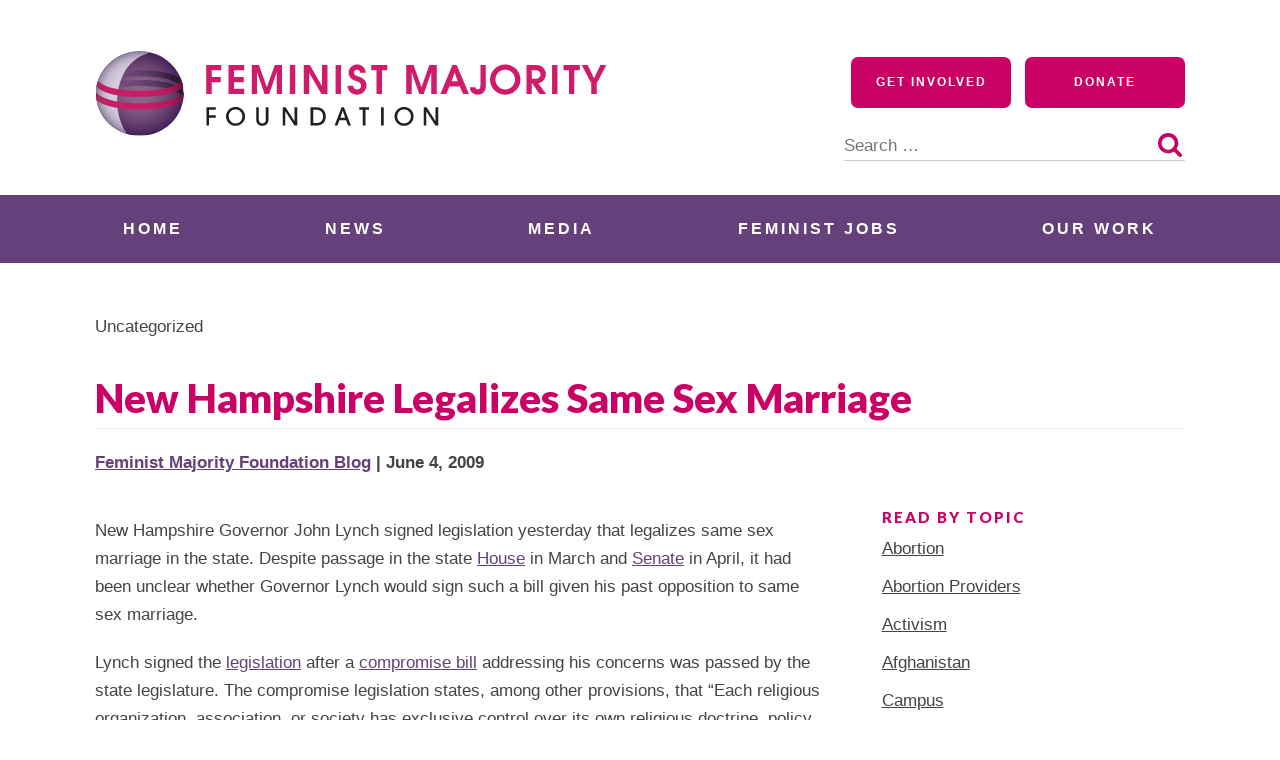

--- FILE ---
content_type: application/javascript; charset=UTF-8
request_url: https://feminist.org/cdn-cgi/challenge-platform/scripts/jsd/main.js
body_size: 11159
content:
window._cf_chl_opt={AKGCx8:'b'};~function(l6,Ya,Yk,Yr,YO,Yp,YQ,Yd,l0,l2){l6=Z,function(y,Y,lb,l5,l,z){for(lb={y:298,Y:457,l:555,z:299,f:406,L:432,G:547,K:334,s:476,c:530,U:392},l5=Z,l=y();!![];)try{if(z=-parseInt(l5(lb.y))/1*(-parseInt(l5(lb.Y))/2)+-parseInt(l5(lb.l))/3*(-parseInt(l5(lb.z))/4)+parseInt(l5(lb.f))/5+-parseInt(l5(lb.L))/6*(-parseInt(l5(lb.G))/7)+parseInt(l5(lb.K))/8+parseInt(l5(lb.s))/9*(parseInt(l5(lb.c))/10)+-parseInt(l5(lb.U))/11,z===Y)break;else l.push(l.shift())}catch(f){l.push(l.shift())}}(M,310913),Ya=this||self,Yk=Ya[l6(495)],Yr={},Yr[l6(367)]='o',Yr[l6(281)]='s',Yr[l6(534)]='u',Yr[l6(437)]='z',Yr[l6(260)]='n',Yr[l6(492)]='I',Yr[l6(418)]='b',YO=Yr,Ya[l6(377)]=function(y,Y,z,L,zG,zL,zf,ly,G,s,U,F,B,x,g){if(zG={y:371,Y:303,l:356,z:350,f:529,L:350,G:384,K:412,s:312,c:384,U:412,F:477,B:431,x:288,g:465,V:501,R:280,C:391},zL={y:370,Y:288,l:415,z:468},zf={y:450,Y:518,l:306,z:330,f:287,L:306,G:287},ly=l6,G={'RivEd':function(V,R){return V===R},'aVIhS':function(V,R){return V===R},'yAYBB':function(V,R){return V(R)},'qmatD':function(V,R,C,o){return V(R,C,o)},'MuuMp':function(V,R){return R===V}},null===Y||G[ly(zG.y)](void 0,Y))return L;for(s=G[ly(zG.Y)](YH,Y),y[ly(zG.l)][ly(zG.z)]&&(s=s[ly(zG.f)](y[ly(zG.l)][ly(zG.L)](Y))),s=y[ly(zG.G)][ly(zG.K)]&&y[ly(zG.s)]?y[ly(zG.c)][ly(zG.U)](new y[(ly(zG.s))](s)):function(V,lY,R){for(lY=ly,V[lY(zL.y)](),R=0;R<V[lY(zL.Y)];G[lY(zL.l)](V[R],V[R+1])?V[lY(zL.z)](R+1,1):R+=1);return V}(s),U='nAsAaAb'.split('A'),U=U[ly(zG.F)][ly(zG.B)](U),F=0;F<s[ly(zG.x)];B=s[F],x=G[ly(zG.g)](YE,y,Y,B),G[ly(zG.Y)](U,x)?(g=x==='s'&&!y[ly(zG.V)](Y[B]),G[ly(zG.R)](ly(zG.C),z+B)?K(z+B,x):g||K(z+B,Y[B])):K(z+B,x),F++);return L;function K(V,R,lZ){lZ=Z,lZ(zf.y)===lZ(zf.y)?(Object[lZ(zf.Y)][lZ(zf.l)][lZ(zf.z)](L,R)||(L[R]=[]),L[R][lZ(zf.f)](V)):(s[lZ(zf.Y)][lZ(zf.L)][lZ(zf.z)](z,U)||(F[B]=[]),x[R][lZ(zf.G)](V))}},Yp=l6(361)[l6(293)](';'),YQ=Yp[l6(477)][l6(431)](Yp),Ya[l6(357)]=function(y,Y,zU,ll,l,z,L,G,K){for(zU={y:323,Y:288,l:514,z:513,f:517,L:287,G:463,K:502},ll=l6,l={'fiHzf':function(s,U){return s<U},'FPdfy':function(s,U){return s(U)},'RxWzv':function(s,U){return s+U}},z=Object[ll(zU.y)](Y),L=0;L<z[ll(zU.Y)];L++)if(G=z[L],'f'===G&&(G='N'),y[G]){for(K=0;l[ll(zU.l)](K,Y[z[L]][ll(zU.Y)]);-1===y[G][ll(zU.z)](Y[z[L]][K])&&(l[ll(zU.f)](YQ,Y[z[L]][K])||y[G][ll(zU.L)](l[ll(zU.G)]('o.',Y[z[L]][K]))),K++);}else y[G]=Y[z[L]][ll(zU.K)](function(s){return'o.'+s})},Yd=null,l0=Yb(),l2=function(Lx,LB,LF,Lt,L7,L5,L4,fe,fX,fQ,fp,li,Y,l,z,f){return Lx={y:401,Y:381,l:382,z:390,f:462,L:283,G:331,K:426,s:544},LB={y:271,Y:331,l:256,z:294,f:265,L:293,G:556,K:443,s:481,c:446,U:294,F:307,B:551,x:358,g:287,V:344,R:352,C:481,v:337,o:343,T:337,S:520,i:478,A:505,n:294,W:472,j:287,m:309,a:294},LF={y:261,Y:296,l:288},Lt={y:337,Y:288,l:472,z:518,f:306,L:330,G:518,K:306,s:330,c:518,U:306,F:330,B:499,x:333,g:382,V:258,R:402,C:486,v:362,o:287,T:436,S:388,i:541,A:397,n:379,W:362,j:414,m:297,a:414,k:509,O:336,D:362,E:287,H:461,Q:294,J:458,d:478,I:289,P:494,h:556,N:351,X:287,e:456,b:373,M0:549,M1:456,M2:549,M3:285,M4:537,M5:287,M6:358,M7:316,M8:556,M9:504,MM:341,Mt:294,MZ:352,My:449,MY:378,Ml:518,Mz:306,Mf:409,ML:402,MG:271,MK:538,Ms:399,Mw:483,Mc:416,MU:471,MF:471,MB:507,Mx:261,Mg:287,MV:402,MR:422,MC:287,Mv:337,Mo:342,MT:268,MS:287,Mi:467,MA:268,Mn:287,MW:499,Mj:435,Mm:462,Ma:518,Mk:306,Mr:330,MO:486,MD:332,ME:287,MH:273,Mp:348,MQ:403,MJ:436,Md:313,Mq:287,MI:498,MP:336,Mh:294,MN:287,MX:389,Me:403,Mu:294,Mb:287,t0:505},L7={y:504},L5={y:537},L4={y:556},fe={y:549},fX={y:556},fQ={y:401,Y:262},fp={y:378,Y:472},li=l6,Y={'kQmHF':li(Lx.y),'awQET':li(Lx.Y),'CQFoW':function(L,G){return L>G},'qCfwr':function(L,G){return G&L},'JRbaP':function(L,G){return G|L},'TboDL':function(L,G){return L-G},'GyQCA':function(L,G){return G==L},'BKdRx':function(L,G){return L(G)},'aphOu':function(L,G){return L<G},'ymwlY':function(L,G){return L!==G},'SYqRZ':li(Lx.l),'uXBik':function(L,G){return L>G},'JmCAD':function(L,G){return G|L},'ebgVi':function(L,G){return L-G},'FODhJ':function(L,G){return L(G)},'GUizR':function(L,G){return L<G},'AoVtN':function(L,G){return L<<G},'lcIyK':function(L,G){return L(G)},'fSTzo':function(L,G){return L<G},'jUyUq':function(L,G){return L==G},'BrWcT':function(L,G){return L(G)},'eVRZS':function(L,G){return L>G},'LcgrD':function(L,G){return L===G},'qXRSK':li(Lx.z),'AoHZc':function(L,G){return L(G)},'gSwxK':function(L,G){return G==L},'dvkHe':function(L,G){return L-G},'IDJvl':function(L,G){return G|L},'FJNyP':function(L,G){return L-G},'rDuWt':function(L,G){return G|L},'CTOkX':li(Lx.f),'yORMu':function(L,G){return L>G},'jpCTy':function(L,G){return L>G},'SJAFg':function(L,G){return L(G)},'aFIOt':li(Lx.L),'JzCUL':function(L,G){return G==L},'OinPr':li(Lx.G),'HTlMW':function(L,G){return L(G)},'UutTv':function(L,G){return L*G},'uGFjl':function(L,G){return L(G)},'kyxDT':function(L,G){return L<G},'OzkEk':function(L,G){return G!=L},'qZhzB':function(L,G){return G!=L},'enMCa':function(L,G){return L(G)},'xEDwP':function(L,G){return L+G}},l=String[li(Lx.K)],z={'h':function(L,lA,K){return(lA=li,lA(fQ.y)===Y[lA(fQ.Y)])?L==null?'':z.g(L,6,function(G,ln){return ln=lA,ln(fp.y)[ln(fp.Y)](G)}):(K={},K.r={},K.e=Y,K)},'g':function(L,G,K,L2,fb,fP,lE,s,U,F,B,x,V,R,C,o,T,S,i,LM,H,Q,J,A,W,D,j){if(L2={y:478},fb={y:556},fP={y:289},lE=li,s={'jJrcS':function(O,D){return O>D},'ZhbaD':function(O,D){return O<D},'XJdvu':function(O,D){return O-D},'XqtzJ':function(O,D){return O(D)},'gkePF':function(O,D,lW){return lW=Z,Y[lW(fP.y)](O,D)},'rClqs':function(O,D){return O|D},'qtKsx':function(O,D){return O<<D},'UPhXE':function(O,D,lj){return lj=Z,Y[lj(fX.y)](O,D)},'yeqOD':function(O,D,lm){return lm=Z,Y[lm(fe.y)](O,D)},'qaMtg':function(O,D){return O<<D},'MdsCK':function(O,D,la){return la=Z,Y[la(fb.y)](O,D)},'rwPCy':function(O,D){return O==D},'GknzH':function(O,D){return D==O},'eslAK':function(O,D,lk){return lk=Z,Y[lk(L2.y)](O,D)},'HImqU':function(O,D){return O>D},'ABnxS':function(O,D,lr){return lr=Z,Y[lr(L4.y)](O,D)},'IMwcr':function(O,D,lO){return lO=Z,Y[lO(L5.y)](O,D)},'hFfyj':function(O,D){return O-D},'ODdif':function(O,D,lD){return lD=Z,Y[lD(L7.y)](O,D)},'wPNTc':function(O,D){return O(D)}},L==null)return'';for(F={},B={},x='',V=2,R=3,C=2,o=[],T=0,S=0,i=0;Y[lE(Lt.y)](i,L[lE(Lt.Y)]);i+=1)if(A=L[lE(Lt.l)](i),Object[lE(Lt.z)][lE(Lt.f)][lE(Lt.L)](F,A)||(F[A]=R++,B[A]=!0),W=x+A,Object[lE(Lt.G)][lE(Lt.K)][lE(Lt.s)](F,W))x=W;else{if(Object[lE(Lt.c)][lE(Lt.U)][lE(Lt.F)](B,x)){if(Y[lE(Lt.B)](Y[lE(Lt.x)],lE(Lt.g))){if(s[lE(Lt.V)](256,MK[lE(Lt.R)](0))){for(tw=0;s[lE(Lt.C)](tc,tU);tB<<=1,tx==s[lE(Lt.v)](tg,1)?(tV=0,tR[lE(Lt.o)](s[lE(Lt.T)](tC,tv)),to=0):tT++,tF++);for(D=tS[lE(Lt.R)](0),ti=0;s[lE(Lt.S)](8,tA);tW=s[lE(Lt.i)](s[lE(Lt.A)](tj,1),s[lE(Lt.n)](D,1)),tm==s[lE(Lt.W)](ta,1)?(tk=0,tr[lE(Lt.o)](tO(tD)),tE=0):tH++,D>>=1,tn++);}else{for(D=1,tp=0;tQ<tJ;tq=s[lE(Lt.j)](s[lE(Lt.m)](tI,1),D),tP==th-1?(tN=0,tX[lE(Lt.o)](te(tu)),tb=0):Z0++,D=0,td++);for(D=Z1[lE(Lt.R)](0),Z2=0;s[lE(Lt.V)](16,Z3);Z5=s[lE(Lt.a)](Z6<<1.55,s[lE(Lt.k)](D,1)),s[lE(Lt.O)](Z7,s[lE(Lt.D)](Z8,1))?(Z9=0,ZM[lE(Lt.E)](Zt(ZZ)),Zy=0):ZY++,D>>=1,Z4++);}tY--,s[lE(Lt.H)](0,tl)&&(tz=tf[lE(Lt.Q)](2,tL),tG++),delete tK[ts]}else{if(Y[lE(Lt.J)](256,x[lE(Lt.R)](0))){for(U=0;U<C;T<<=1,S==Y[lE(Lt.d)](G,1)?(S=0,o[lE(Lt.o)](K(T)),T=0):S++,U++);for(j=x[lE(Lt.R)](0),U=0;Y[lE(Lt.I)](8,U);T=Y[lE(Lt.P)](T<<1,Y[lE(Lt.h)](j,1)),S==Y[lE(Lt.N)](G,1)?(S=0,o[lE(Lt.X)](Y[lE(Lt.e)](K,T)),T=0):S++,j>>=1,U++);}else{for(j=1,U=0;Y[lE(Lt.b)](U,C);T=Y[lE(Lt.M0)](T<<1,j),S==Y[lE(Lt.d)](G,1)?(S=0,o[lE(Lt.X)](Y[lE(Lt.M1)](K,T)),T=0):S++,j=0,U++);for(j=x[lE(Lt.R)](0),U=0;16>U;T=Y[lE(Lt.M2)](Y[lE(Lt.M3)](T,1),1.01&j),Y[lE(Lt.M4)](S,Y[lE(Lt.d)](G,1))?(S=0,o[lE(Lt.M5)](Y[lE(Lt.M6)](K,T)),T=0):S++,j>>=1,U++);}V--,V==0&&(V=Math[lE(Lt.Q)](2,C),C++),delete B[x]}}else for(j=F[x],U=0;Y[lE(Lt.M7)](U,C);T=Y[lE(Lt.P)](T<<1.01,Y[lE(Lt.M8)](j,1)),S==G-1?(S=0,o[lE(Lt.E)](Y[lE(Lt.M9)](K,T)),T=0):S++,j>>=1,U++);x=(V--,Y[lE(Lt.MM)](0,V)&&(V=Math[lE(Lt.Mt)](2,C),C++),F[W]=R++,Y[lE(Lt.MZ)](String,A))}if(''!==x){if(lE(Lt.My)!==lE(Lt.My))return lE(Lt.MY)[lE(Lt.l)](Y);else{if(Object[lE(Lt.Ml)][lE(Lt.Mz)][lE(Lt.F)](B,x)){if(Y[lE(Lt.Mf)](256,x[lE(Lt.ML)](0))){if(Y[lE(Lt.MG)](lE(Lt.MK),Y[lE(Lt.Ms)]))LM={y:438,Y:483,l:471},H={},H[lE(Lt.Mw)]=Y[lE(Lt.Mc)],Q=H,J=L[lE(Lt.MU)]||function(){},G[lE(Lt.MF)]=function(lH){lH=lE,J(),J[lH(LM.y)]!==Q[lH(LM.Y)]&&(x[lH(LM.l)]=J,G())};else{for(U=0;U<C;T<<=1,G-1==S?(S=0,o[lE(Lt.M5)](Y[lE(Lt.MB)](K,T)),T=0):S++,U++);for(j=x[lE(Lt.ML)](0),U=0;8>U;T=T<<1.93|1.06&j,Y[lE(Lt.Mx)](S,G-1)?(S=0,o[lE(Lt.Mg)](K(T)),T=0):S++,j>>=1,U++);}}else{for(j=1,U=0;U<C;T=j|T<<1.37,S==Y[lE(Lt.N)](G,1)?(S=0,o[lE(Lt.Mg)](K(T)),T=0):S++,j=0,U++);for(j=x[lE(Lt.MV)](0),U=0;16>U;T=T<<1.36|1.07&j,S==Y[lE(Lt.MR)](G,1)?(S=0,o[lE(Lt.MC)](Y[lE(Lt.MZ)](K,T)),T=0):S++,j>>=1,U++);}V--,0==V&&(V=Math[lE(Lt.Q)](2,C),C++),delete B[x]}else for(j=F[x],U=0;Y[lE(Lt.Mv)](U,C);T=Y[lE(Lt.Mo)](T<<1,j&1.48),Y[lE(Lt.M4)](S,Y[lE(Lt.MT)](G,1))?(S=0,o[lE(Lt.MS)](K(T)),T=0):S++,j>>=1,U++);V--,V==0&&C++}}for(j=2,U=0;U<C;T=Y[lE(Lt.Mi)](T<<1,1.69&j),S==Y[lE(Lt.MA)](G,1)?(S=0,o[lE(Lt.Mn)](K(T)),T=0):S++,j>>=1,U++);for(;;)if(T<<=1,G-1==S){if(Y[lE(Lt.MW)](Y[lE(Lt.Mj)],lE(Lt.Mm))){if(MJ[lE(Lt.Ma)][lE(Lt.Mk)][lE(Lt.Mr)](Md,Mq)){if(256>Zw[lE(Lt.ML)](0)){for(yU=0;s[lE(Lt.MO)](yF,yB);yg<<=1,yV==s[lE(Lt.MD)](yR,1)?(yC=0,yv[lE(Lt.ME)](yo(yT)),yS=0):yi++,yx++);for(Q=yA[lE(Lt.MV)](0),yn=0;s[lE(Lt.MH)](8,yW);ym=ya<<1|s[lE(Lt.Mp)](Q,1),s[lE(Lt.MQ)](yk,yr-1)?(yO=0,yD[lE(Lt.MS)](s[lE(Lt.MJ)](yE,yH)),yp=0):yQ++,Q>>=1,yj++);}else{for(Q=1,yJ=0;yd<yq;yP=s[lE(Lt.A)](yh,1)|Q,yN==s[lE(Lt.Md)](yX,1)?(ye=0,yu[lE(Lt.Mq)](s[lE(Lt.MI)](yb,Y0)),Y1=0):Y2++,Q=0,yI++);for(Q=Y3[lE(Lt.ML)](0),Y4=0;16>Y5;Y7=Y8<<1.43|Q&1,s[lE(Lt.MP)](Y9,YM-1)?(Yt=0,YZ[lE(Lt.Mq)](Yy(YY)),Yl=0):Yz++,Q>>=1,Y6++);}yz--,0==yf&&(yL=yG[lE(Lt.Mh)](2,yK),ys++),delete yw[yc]}else for(Q=th[tN],tX=0;te<tu;Z0=s[lE(Lt.m)](Z1,1)|1.31&Q,Z2==s[lE(Lt.v)](Z3,1)?(Z4=0,Z5[lE(Lt.MN)](s[lE(Lt.MX)](Z6,Z7)),Z8=0):Z9++,Q>>=1,tb++);ZG=(ZM--,s[lE(Lt.Me)](0,Zt)&&(ZZ=Zy[lE(Lt.Mu)](2,ZY),Zl++),Zz[Zf]=ZL++,ZK(Zs))}else{o[lE(Lt.Mb)](K(T));break}}else S++;return o[lE(Lt.t0)]('')},'j':function(L,LU,Lw,LG,Ll,lp){return LU={y:499,Y:417,l:533,z:402,f:402,L:287,G:355,K:347,s:528,c:282,U:327,F:322,B:540,x:287,g:548,V:339,R:482,C:287,v:440,o:363,T:294},Lw={y:446},LG={y:460},Ll={y:316},lp=li,Y[lp(LF.y)](null,L)?'':Y[lp(LF.Y)]('',L)?null:z.i(L[lp(LF.l)],32768,function(G,LZ,lI,K){if(LZ={y:269},lI=lp,K={'yeiUZ':function(s,c,lQ){return lQ=Z,Y[lQ(LZ.y)](s,c)},'ATotO':function(s,c){return c|s},'nkzkS':function(s,c){return s==c},'CwxZb':function(s,c,lJ){return lJ=Z,Y[lJ(Ll.y)](s,c)},'CpBUK':function(s,c){return s<<c},'yrUXT':function(s,c){return s==c},'BVMHq':function(s,c){return s-c},'zKaMr':function(s,c,ld){return ld=Z,Y[ld(LG.y)](s,c)},'DhlDd':function(s,c){return s<<c},'lbHwA':function(s,c){return s&c},'BGfOJ':function(s,c,lq){return lq=Z,Y[lq(Lw.y)](s,c)},'dkBis':function(s,c){return s==c}},Y[lI(LU.y)](lI(LU.Y),Y[lI(LU.l)]))return L[lI(LU.z)](G);else{if(256>MV[lI(LU.f)](0)){for(tj=0;tm<ta;tr<<=1,tD-1==tO?(tE=0,tH[lI(LU.L)](tp(tQ)),tJ=0):td++,tk++);for(tq=tI[lI(LU.f)](0),tP=0;K[lI(LU.G)](8,th);tX=K[lI(LU.K)](te<<1.74,1&tu),K[lI(LU.s)](tb,Z0-1)?(Z1=0,Z2[lI(LU.L)](Z3(Z4)),Z5=0):Z6++,Z7>>=1,tN++);}else{for(Z8=1,Z9=0;K[lI(LU.c)](ZM,Zt);Zy=K[lI(LU.U)](ZY,1)|Zl,K[lI(LU.F)](Zz,K[lI(LU.B)](Zf,1))?(ZL=0,ZG[lI(LU.x)](ZK(Zs)),Zw=0):Zc++,ZU=0,ZZ++);for(ZF=ZB[lI(LU.f)](0),Zx=0;K[lI(LU.g)](16,Zg);ZR=K[lI(LU.V)](ZC,1)|K[lI(LU.R)](Zv,1),Zo==K[lI(LU.B)](ZT,1)?(ZS=0,Zi[lI(LU.C)](K[lI(LU.v)](ZA,Zn)),ZW=0):Zj++,Zm>>=1,ZV++);}tv--,K[lI(LU.o)](0,to)&&(tT=tS[lI(LU.T)](2,ti),tA++),delete tn[tW]}})},'i':function(L,G,K,lP,s,U,F,B,x,V,R,C,o,T,S,i,O,A,W,j){if(lP=li,Y[lP(LB.y)](lP(LB.Y),Y[lP(LB.l)])){for(s=[],U=4,F=4,B=3,x=[],C=K(0),o=G,T=1,V=0;3>V;s[V]=V,V+=1);for(S=0,i=Math[lP(LB.z)](2,2),R=1;R!=i;)for(A=lP(LB.f)[lP(LB.L)]('|'),W=0;!![];){switch(A[W++]){case'0':R<<=1;continue;case'1':S|=R*(0<j?1:0);continue;case'2':o==0&&(o=G,C=K(T++));continue;case'3':o>>=1;continue;case'4':j=Y[lP(LB.G)](C,o);continue}break}switch(S){case 0:for(S=0,i=Math[lP(LB.z)](2,8),R=1;i!=R;j=C&o,o>>=1,0==o&&(o=G,C=Y[lP(LB.K)](K,T++)),S|=Y[lP(LB.s)](0<j?1:0,R),R<<=1);O=Y[lP(LB.c)](l,S);break;case 1:for(S=0,i=Math[lP(LB.U)](2,16),R=1;R!=i;j=o&C,o>>=1,0==o&&(o=G,C=Y[lP(LB.F)](K,T++)),S|=(Y[lP(LB.B)](0,j)?1:0)*R,R<<=1);O=Y[lP(LB.x)](l,S);break;case 2:return''}for(V=s[3]=O,x[lP(LB.g)](O);;){if(T>L)return'';for(S=0,i=Math[lP(LB.U)](2,B),R=1;Y[lP(LB.V)](R,i);j=C&o,o>>=1,0==o&&(o=G,C=Y[lP(LB.R)](K,T++)),S|=Y[lP(LB.C)](Y[lP(LB.v)](0,j)?1:0,R),R<<=1);switch(O=S){case 0:for(S=0,i=Math[lP(LB.U)](2,8),R=1;Y[lP(LB.o)](R,i);j=Y[lP(LB.G)](C,o),o>>=1,o==0&&(o=G,C=K(T++)),S|=(Y[lP(LB.B)](0,j)?1:0)*R,R<<=1);s[F++]=l(S),O=F-1,U--;break;case 1:for(S=0,i=Math[lP(LB.U)](2,16),R=1;R!=i;j=o&C,o>>=1,0==o&&(o=G,C=K(T++)),S|=(Y[lP(LB.T)](0,j)?1:0)*R,R<<=1);s[F++]=Y[lP(LB.S)](l,S),O=Y[lP(LB.i)](F,1),U--;break;case 2:return x[lP(LB.A)]('')}if(0==U&&(U=Math[lP(LB.n)](2,B),B++),s[O])O=s[O];else if(O===F)O=V+V[lP(LB.W)](0);else return null;x[lP(LB.j)](O),s[F++]=Y[lP(LB.m)](V,O[lP(LB.W)](0)),U--,V=O,U==0&&(U=Math[lP(LB.a)](2,B),B++)}}else return}},f={},f[li(Lx.s)]=z.h,f}(),l3();function YI(zi,lG,Y,l,z,f){if(zi={y:410,Y:270,l:349,z:398,f:454,L:372,G:260,K:427,s:524,c:419,U:372,F:524,B:427,x:287,g:402,V:410,R:270,C:398,v:287},lG=l6,Y={},Y[lG(zi.y)]=function(L,G){return L>G},Y[lG(zi.Y)]=function(L,G){return L<<G},Y[lG(zi.l)]=function(L,G){return L==G},Y[lG(zi.z)]=function(L,G){return L-G},Y[lG(zi.f)]=function(L,G){return L!==G},Y[lG(zi.L)]=lG(zi.G),Y[lG(zi.K)]=lG(zi.s),l=Y,z=Ya[lG(zi.c)],!z)return null;if(f=z.i,l[lG(zi.f)](typeof f,l[lG(zi.U)])||f<30){if(lG(zi.F)===l[lG(zi.B)])return null;else{for(O=0;D<E;Q<<=1,J==d-1?(I=0,P[lG(zi.x)](h(N)),X=0):e++,H++);for(b=M0[lG(zi.g)](0),M1=0;l[lG(zi.V)](8,M2);M4=l[lG(zi.R)](M5,1)|1&M6,l[lG(zi.l)](M7,l[lG(zi.C)](M8,1))?(M9=0,MM[lG(zi.v)](Mt(MZ)),My=0):MY++,Ml>>=1,M3++);}}return f}function YX(zr,lc,y){return zr={y:419,Y:266},lc=l6,y=Ya[lc(zr.y)],Math[lc(zr.Y)](+atob(y.t))}function YD(y,Y,z0,l7){return z0={y:519,Y:518,l:375,z:330,f:513,L:324},l7=l6,Y instanceof y[l7(z0.y)]&&0<y[l7(z0.y)][l7(z0.Y)][l7(z0.l)][l7(z0.z)](Y)[l7(z0.f)](l7(z0.L))}function Yh(zm,ls,Y,l,z){if(zm={y:338,Y:466,l:493,z:338},ls=l6,Y={},Y[ls(zm.y)]=ls(zm.Y),Y[ls(zm.l)]=function(f,L){return f*L},l=Y,z=YI(),z===null)return l[ls(zm.z)]!==ls(zm.Y)?![]:void 0;Yd=(Yd&&clearTimeout(Yd),setTimeout(function(){Yq()},l[ls(zm.l)](z,1e3)))}function Yb(f6,lT){return f6={y:442,Y:442},lT=l6,crypto&&crypto[lT(f6.y)]?crypto[lT(f6.Y)]():''}function Yq(y,zR,zV,lf,Y,l){zR={y:448,Y:496,l:511,z:539,f:254},zV={y:340,Y:257,l:442},lf=l6,Y={'HGQrT':lf(zR.y),'yCyZW':function(z){return z()},'nuRFB':function(z,f,L){return z(f,L)},'iTAWf':lf(zR.Y)},l=Y[lf(zR.l)](YJ),Y[lf(zR.z)](Yu,l.r,function(z,lL){if(lL=lf,typeof y===Y[lL(zV.y)]){if(lL(zV.Y)===lL(zV.Y))y(z);else return z&&f[lL(zV.l)]?L[lL(zV.l)]():''}Yh()}),l.e&&l1(Y[lf(zR.f)],l.e)}function Z(t,y,Y,l){return t=t-254,Y=M(),l=Y[t],l}function l4(z,f,Lj,lu,L,G,U,F,B,x,g,K,s){if(Lj={y:429,Y:424,l:515,z:469,f:532,L:365,G:525,K:451,s:396,c:470,U:526,F:421,B:525,x:451,g:301,V:360,R:429,C:488,v:393,o:441,T:318,S:552,i:276,A:346,n:516,W:364,j:274,m:359,a:536,k:364,O:413,D:473,E:274,H:536,Q:277,J:512,d:413},lu=l6,L={},L[lu(Lj.y)]=lu(Lj.Y),L[lu(Lj.l)]=lu(Lj.z),L[lu(Lj.f)]=lu(Lj.L),L[lu(Lj.G)]=function(c,U){return c!==U},L[lu(Lj.K)]=lu(Lj.s),L[lu(Lj.c)]=lu(Lj.U),G=L,!z[lu(Lj.F)]){if(G[lu(Lj.B)](G[lu(Lj.x)],lu(Lj.g)))return;else try{return U=B[lu(Lj.V)](G[lu(Lj.R)]),U[lu(Lj.C)]=G[lu(Lj.l)],U[lu(Lj.v)]='-1',x[lu(Lj.o)][lu(Lj.T)](U),F=U[lu(Lj.S)],B={},B=g(F,F,'',B),B=V(F,F[lu(Lj.i)]||F[G[lu(Lj.f)]],'n.',B),B=R(F,U[lu(Lj.A)],'d.',B),C[lu(Lj.o)][lu(Lj.n)](U),x={},x.r=B,x.e=null,x}catch(V){return g={},g.r={},g.e=V,g}}f===lu(Lj.W)?(K={},K[lu(Lj.j)]=lu(Lj.U),K[lu(Lj.m)]=z.r,K[lu(Lj.a)]=lu(Lj.k),Ya[lu(Lj.O)][lu(Lj.D)](K,'*')):(s={},s[lu(Lj.E)]=G[lu(Lj.c)],s[lu(Lj.m)]=z.r,s[lu(Lj.H)]=lu(Lj.Q),s[lu(Lj.J)]=f,Ya[lu(Lj.d)][lu(Lj.D)](s,'*'))}function YN(Y,zk,lw,l,z){return zk={y:523,Y:497},lw=l6,l={},l[lw(zk.y)]=function(f,L){return f<L},z=l,z[lw(zk.y)](Math[lw(zk.Y)](),Y)}function YP(zn,lK,y){return zn={y:325},lK=l6,y={'GFSfN':function(Y){return Y()}},y[lK(zn.y)](YI)!==null}function Yu(y,Y,f5,f4,f1,zu,ze,lF,l,z,f,L){f5={y:400,Y:364,l:496,z:455,f:264,L:310,G:419,K:508,s:295,c:394,U:420,F:376,B:542,x:295,g:292,V:319,R:421,C:387,v:354,o:345,T:383,S:405,i:311,A:527,n:527,W:278,j:543,m:544,a:315},f4={y:408,Y:480,l:328,z:369,f:448,L:452,G:550,K:485,s:510},f1={y:491},zu={y:404,Y:423,l:430,z:521,f:291,L:317,G:366},ze={y:308,Y:308,l:419,z:266,f:291,L:475,G:387},lF=l6,l={'tbRaJ':function(G,K){return G(K)},'rDZRn':lF(f5.y),'AZrZa':function(G,K){return G(K)},'uwgqS':function(G,K){return G<K},'oDPlX':function(G,K){return G(K)},'bCeEY':lF(f5.Y),'EctjR':function(G,K){return G+K},'aApxv':function(G){return G()},'rdvrB':function(G,K,s){return G(K,s)},'WApKO':lF(f5.l),'wJFXY':function(G,K){return G===K},'IGicR':lF(f5.z),'QMlIT':lF(f5.f),'WaHMy':lF(f5.L),'mVyTr':function(G){return G()},'EiHxu':function(G){return G()}},z=Ya[lF(f5.G)],console[lF(f5.K)](Ya[lF(f5.s)]),f=new Ya[(lF(f5.c))](),f[lF(f5.U)](l[lF(f5.F)],l[lF(f5.B)]+Ya[lF(f5.x)][lF(f5.g)]+lF(f5.V)+z.r),z[lF(f5.R)]&&(f[lF(f5.C)]=5e3,f[lF(f5.v)]=function(lB,K){if(lB=lF,l[lB(ze.y)]!==l[lB(ze.Y)])return K=z[lB(ze.l)],f[lB(ze.z)](+l[lB(ze.f)](L,K.t));else l[lB(ze.L)](Y,lB(ze.G))}),f[lF(f5.o)]=function(lx){lx=lF,f[lx(zu.y)]>=200&&l[lx(zu.Y)](f[lx(zu.y)],300)?l[lx(zu.l)](Y,l[lx(zu.z)]):l[lx(zu.f)](Y,l[lx(zu.L)](lx(zu.G),f[lx(zu.y)]))},f[lF(f5.T)]=function(f3,f0,zb,lC,G,f2,s,c){(f3={y:259,Y:487},f0={y:279},zb={y:279},lC=lF,G={'BHAMU':function(K,lg){return lg=Z,l[lg(zb.y)](K)},'QZavf':function(K,lV){return lV=Z,l[lV(f0.y)](K)},'TkBnH':function(K,s,c,lR){return lR=Z,l[lR(f1.y)](K,s,c)},'jbKVk':l[lC(f4.y)]},l[lC(f4.Y)](lC(f4.l),l[lC(f4.z)]))?(f2={y:302},s={'gpEcu':lC(f4.f),'UbZaI':function(U,lv){return lv=lC,G[lv(f2.y)](U)}},c=G[lC(f4.L)](G),G[lC(f4.G)](K,c.r,function(C,lo){lo=lC,typeof B===s[lo(f3.y)]&&V(C),s[lo(f3.Y)](g)}),c.e&&B(G[lC(f4.K)],c.e)):Y(lC(f4.s))},L={'t':l[lF(f5.S)](YX),'lhr':Yk[lF(f5.i)]&&Yk[lF(f5.i)][lF(f5.A)]?Yk[lF(f5.i)][lF(f5.n)]:'','api':z[lF(f5.R)]?!![]:![],'c':l[lF(f5.W)](YP),'payload':y},f[lF(f5.j)](l2[lF(f5.m)](JSON[lF(f5.a)](L)))}function M(Lm){return Lm='tabIndex,XMLHttpRequest,getPrototypeOf,DoFVK,qtKsx,vXGBA,qXRSK,xNlAU,cNIyN,charCodeAt,IMwcr,status,mVyTr,2623140okFDAm,bDJyk,WApKO,eVRZS,aiMKz,TYlZ6,from,parent,yeqOD,RivEd,awQET,GKYth,boolean,__CF$cv$params,open,api,dvkHe,uwgqS,iframe,0|8|3|7|5|6|1|4|10|9|2,fromCharCode,wWWxX,GuupN,DMAbD,oDPlX,bind,444KVtLiJ,yZmft,catch,CTOkX,XqtzJ,symbol,readyState,CmBBt,BGfOJ,body,randomUUID,HTlMW,jsd,ESGDK,SJAFg,BuaZz,function,cwMXE,nHIkp,TaXfb,QZavf,ZLEMY,CSdHP,idUaf,FODhJ,36IluDHk,uXBik,LRmiB4,jpCTy,GknzH,eznso,RxWzv,RTmay,qmatD,PMXFt,rDuWt,splice,display: none,UTfBS,onreadystatechange,charAt,postMessage,mWrzm,AZrZa,4109067Gxbbva,includes,TboDL,vsCYK,wJFXY,UutTv,lbHwA,wyVay,VTWVd,jbKVk,ZhbaD,UbZaI,style,tRhwk,KxvrY,rdvrB,bigint,UaLex,JmCAD,document,error on cf_chl_props,random,ODdif,ymwlY,chctx,isNaN,map,znGtZ,BKdRx,join,TYrQY,AoHZc,log,MdsCK,xhr-error,yCyZW,detail,indexOf,fiHzf,kHeUT,removeChild,FPdfy,prototype,Function,enMCa,bCeEY,ASNzb,JNLzT,uZImW,eLwOL,cloudflare-invisible,href,nkzkS,concat,10wKtdch,DOMContentLoaded,DrRYG,aFIOt,undefined,/invisible/jsd,event,GyQCA,JDarS,nuRFB,BVMHq,rClqs,WaHMy,send,WdvR,aUjz8,SSTpq3,4144hFcYMB,zKaMr,JRbaP,TkBnH,kyxDT,contentWindow,kBjnO,CqPMK,2619jSIptb,qCfwr,iTAWf,GtzHo,OinPr,axJdu,jJrcS,gpEcu,number,gSwxK,kQmHF,Gzyqn,POST,4|3|2|1|0,floor,CnwA5,FJNyP,yORMu,Wnjjh,LcgrD,/b/ov1/0.4338964793174819:1769685916:M01a3W76SxUBa0Zn-WlmAX4SEYuhbIaobqpmyQq8eaA/,HImqU,source,pkLOA2,clientInformation,error,EiHxu,aApxv,MuuMp,string,CwxZb,LGaDF,errorInfoObject,AoVtN,yVzEh,push,length,CQFoW,qQbTr,tbRaJ,AKGCx8,split,pow,_cf_chl_opt,JzCUL,qaMtg,12757ZbFFOb,612pCssXG,addEventListener,KVDKj,BHAMU,yAYBB,AdeF3,isArray,hasOwnProperty,uGFjl,rDZRn,xEDwP,/cdn-cgi/challenge-platform/h/,location,Set,hFfyj,sbMPK,stringify,fSTzo,EctjR,appendChild,/jsd/oneshot/d251aa49a8a3/0.4338964793174819:1769685916:M01a3W76SxUBa0Zn-WlmAX4SEYuhbIaobqpmyQq8eaA/,cfapF,yEfXG,yrUXT,keys,[native code],GFSfN,fPdYt,CpBUK,lPrHn,pztuK,call,OriJk,eslAK,SYqRZ,1175872GAcTGq,now,rwPCy,aphOu,rZsiF,DhlDd,HGQrT,jUyUq,IDJvl,qZhzB,OzkEk,onload,contentDocument,ATotO,ABnxS,IFaIp,getOwnPropertyNames,ebgVi,BrWcT,jxMwn,ontimeout,yeiUZ,Object,rxvNi8,lcIyK,sid,createElement,_cf_chl_opt;JJgc4;PJAn2;kJOnV9;IWJi4;OHeaY1;DqMg0;FKmRv9;LpvFx1;cAdz2;PqBHf2;nFZCC5;ddwW5;pRIb1;rxvNi8;RrrrA2;erHi9,XJdvu,dkBis,success,navigator,http-code:,object,DhlTV,IGicR,sort,aVIhS,fdrOh,GUizR,xYoBV,toString,QMlIT,pRIb1,JC89+qy5kB6G-iDzSxl3IdUrnKuXYML0gFT$ZQbAH2hfpeRjsWVoP47aNmt1wvcOE,UPhXE,IdheS,loading,Zfsgd,onerror,Array,JBxy9,OygdA,timeout,gkePF,wPNTc,RpSmx,d.cookie,13466915IoTETr'.split(','),M=function(){return Lm},M()}function YH(y,zt,lt,Y){for(zt={y:529,Y:323,l:395},lt=l6,Y=[];null!==y;Y=Y[lt(zt.y)](Object[lt(zt.Y)](y)),y=Object[lt(zt.l)](y));return Y}function l1(z,f,fM,lS,L,G,K,s,c,U,F,B,x){if(fM={y:310,Y:272,l:535,z:444,f:380,L:304,G:411,K:419,s:290,c:522,U:295,F:292,B:428,x:321,g:394,V:420,R:264,C:387,v:354,o:267,T:295,S:546,i:546,A:459,n:295,W:275,j:295,m:545,a:385,k:284,O:500,D:274,E:386,H:543,Q:544},lS=l6,L={'IdheS':function(g,V){return g(V)},'qQbTr':function(g,V){return g+V},'ASNzb':lS(fM.y),'GuupN':lS(fM.Y),'yEfXG':lS(fM.l),'OygdA':lS(fM.z)},!L[lS(fM.f)](YN,0))return![];K=(G={},G[lS(fM.L)]=z,G[lS(fM.G)]=f,G);try{s=Ya[lS(fM.K)],c=L[lS(fM.s)](L[lS(fM.s)](L[lS(fM.c)],Ya[lS(fM.U)][lS(fM.F)])+L[lS(fM.B)],s.r)+L[lS(fM.x)],U=new Ya[(lS(fM.g))](),U[lS(fM.V)](lS(fM.R),c),U[lS(fM.C)]=2500,U[lS(fM.v)]=function(){},F={},F[lS(fM.o)]=Ya[lS(fM.T)][lS(fM.o)],F[lS(fM.S)]=Ya[lS(fM.T)][lS(fM.i)],F[lS(fM.A)]=Ya[lS(fM.n)][lS(fM.A)],F[lS(fM.W)]=Ya[lS(fM.j)][lS(fM.m)],F[lS(fM.a)]=l0,B=F,x={},x[lS(fM.k)]=K,x[lS(fM.O)]=B,x[lS(fM.D)]=L[lS(fM.E)],U[lS(fM.H)](l2[lS(fM.Q)](x))}catch(g){}}function Ye(zH,lU,y,Y,l,z){return zH={y:445,Y:266,l:489,z:335,f:326},lU=l6,y={'ESGDK':function(f){return f()},'tRhwk':function(f,L){return f/L},'fPdYt':function(f,L){return f-L}},Y=3600,l=y[lU(zH.y)](YX),z=Math[lU(zH.Y)](y[lU(zH.l)](Date[lU(zH.z)](),1e3)),y[lU(zH.f)](z,l)>Y?![]:!![]}function YJ(zB,lz,l,z,f,L,G,K,s,c){l=(zB={y:425,Y:293,l:360,z:424,f:393,L:329,G:276,K:365,s:552,c:441,U:318,F:488,B:469,x:516,g:346},lz=l6,{'pztuK':function(U,F,B,x,g){return U(F,B,x,g)}});try{for(z=lz(zB.y)[lz(zB.Y)]('|'),f=0;!![];){switch(z[f++]){case'0':L=Yk[lz(zB.l)](lz(zB.z));continue;case'1':s=pRIb1(K,K,'',s);continue;case'2':return G={},G.r=s,G.e=null,G;case'3':L[lz(zB.f)]='-1';continue;case'4':s=l[lz(zB.L)](pRIb1,K,K[lz(zB.G)]||K[lz(zB.K)],'n.',s);continue;case'5':K=L[lz(zB.s)];continue;case'6':s={};continue;case'7':Yk[lz(zB.c)][lz(zB.U)](L);continue;case'8':L[lz(zB.F)]=lz(zB.B);continue;case'9':Yk[lz(zB.c)][lz(zB.x)](L);continue;case'10':s=pRIb1(K,L[lz(zB.g)],'d.',s);continue}break}}catch(U){return c={},c.r={},c.e=U,c}}function l3(Ln,LA,LS,lh,y,Y,l,z,f){if(Ln={y:314,Y:554,l:419,z:438,f:381,L:447,G:300,K:531,s:471,c:471},LA={y:438,Y:381,l:471,z:503},LS={y:263,Y:433,l:484,z:554,f:404,L:286,G:404,K:464,s:364,c:553,U:366,F:404},lh=l6,y={'KxvrY':function(L,G){return L+G},'Gzyqn':lh(Ln.y),'VTWVd':lh(Ln.Y),'znGtZ':function(L){return L()},'BuaZz':function(L){return L()}},Y=Ya[lh(Ln.l)],!Y)return;if(!Ye())return;(l=![],z=function(Lo,lX,L){if(Lo={y:490},lX=lh,L={'yVzEh':function(G,K){return G<K},'RTmay':function(G,K){return G(K)},'kBjnO':function(G,K,lN){return lN=Z,y[lN(Lo.y)](G,K)}},y[lX(LS.y)]!==lX(LS.Y)){if(!l){if(l=!![],!Ye())return y[lX(LS.l)]!==lX(LS.z);Yq(function(K){l4(Y,K)})}}else L[lX(LS.f)]>=200&&L[lX(LS.L)](G[lX(LS.G)],300)?L[lX(LS.K)](U,lX(LS.s)):F(L[lX(LS.c)](lX(LS.U),B[lX(LS.F)]))},Yk[lh(Ln.z)]!==lh(Ln.f))?y[lh(Ln.L)](z):Ya[lh(Ln.G)]?Yk[lh(Ln.G)](lh(Ln.K),z):(f=Yk[lh(Ln.s)]||function(){},Yk[lh(Ln.c)]=function(le){le=lh,f(),Yk[le(LA.y)]!==le(LA.Y)&&(Yk[le(LA.l)]=f,y[le(LA.z)](z))})}function YE(y,Y,l,zM,z9,l8,z,L,z8,F,B,G,x){z=(zM={y:367,Y:448,l:407,z:474,f:255,L:506,G:320,K:434,s:434,c:288,U:513,F:439,B:287,x:502,g:384,V:305,R:384,C:453,v:368,o:353},z9={y:479},l8=l6,{'xYoBV':function(K,s){return K+s},'CmBBt':function(K,s){return K(s)},'bDJyk':function(K,s){return K==s},'mWrzm':l8(zM.y),'cfapF':l8(zM.Y),'ZLEMY':function(K,s){return K===s},'DhlTV':function(K,s){return s===K},'jxMwn':function(K,s,U){return K(s,U)}});try{L=Y[l]}catch(K){return'i'}if(null==L)return L===void 0?'u':'x';if(z[l8(zM.l)](z[l8(zM.z)],typeof L)){if(l8(zM.f)!==l8(zM.L))try{if(z[l8(zM.G)]==typeof L[l8(zM.K)])return L[l8(zM.s)](function(){}),'p'}catch(s){}else if(z8={y:374},F={'vsCYK':function(g,V,l9){return l9=l8,z[l9(z8.y)](g,V)}},B=i[A],B==='f'&&(B='N'),n[B]){for(x=0;x<W[j[m]][l8(zM.c)];-1===Y[B][l8(zM.U)](k[O[D]][x])&&(z[l8(zM.F)](E,H[Q[J]][x])||G[B][l8(zM.B)]('o.'+I[P[h]][x])),x++);}else N[B]=X[x[y]][l8(zM.x)](function(M3,lM){return lM=l8,F[lM(z9.y)]('o.',M3)})}return y[l8(zM.g)][l8(zM.V)](L)?'a':L===y[l8(zM.R)]?'D':z[l8(zM.C)](!0,L)?'T':z[l8(zM.v)](!1,L)?'F':(G=typeof L,z[l8(zM.G)]==G?z[l8(zM.o)](YD,y,L)?'N':'f':YO[G]||'?')}}()